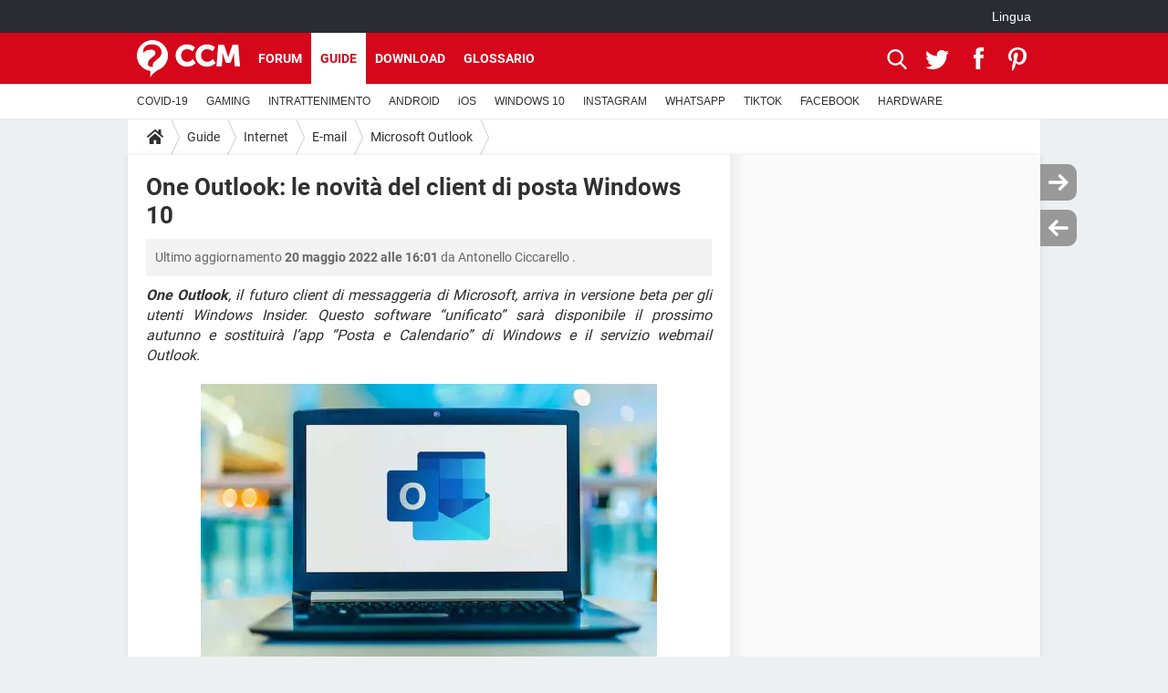

--- FILE ---
content_type: text/html; charset=UTF-8
request_url: https://it.ccm.net/faq/28414-one-outlook-le-novita-del-client-di-posta-windows-10
body_size: 17292
content:

<!--Akamai-ESI:PAGE:setreftime=1768512391/--><!DOCTYPE html>
<!--[if IE 8 ]> <html lang="it" dir="ltr" class="no-js ie8 lt-ie9 oldie"> <![endif]-->
<!--[if IE 9 ]> <html lang="it" dir="ltr" class="no-js ie9"> <![endif]-->
<!--[if gt IE 9]><!--> <html lang="it" dir="ltr"> <!--<![endif]-->

<head prefix="og: http://ogp.me/ns# fb: http://ogp.me/ns/fb#">
    <meta charset="utf-8">
    <meta http-equiv="X-UA-Compatible" content="IE=edge,chrome=1">
    <meta name="viewport" content="width=device-width, initial-scale=1.0" />

    <style>
        :root {
            --for-color-primary: #D6071B;
            --for-color-primary--lighten: #f7192e;
            --for-color-primary--darken: #a50515;
        }
    </style>
    
    <title>One Outlook: le novità del client di posta Windows 10 - CCM</title>

<script>
    var dataLayer = [{"appConfig":{"subContainers":["GTM-K9GC99V"]},"ads.insertor":{"nodeSelector":"#jArticleInside"},"site":"it.ccm.net","environnement":"production","pageType/screenType":"classique","sessionType":"nonConnectee","userStatus":"Anonyme","idArticle":"28414","author":"AntonelloCCM","ops":0,"level1":"divers","level2":"Internet","level3":"E-mail","application":"faq","pageCategory":"article","theme":"Microsoft Outlook","country":"US","asnum":"16509"}];

            !function(e){"use strict";var t,n,o,r=function(){},s=Object.getOwnPropertyNames(window.console).reduce((function(e,t){return"function"==typeof console[t]&&(e[t]=r),e}),{}),a=function(){return s},i=e.console;if("object"==typeof e.JSON&&"function"==typeof e.JSON.parse&&"object"==typeof e.console&&"function"==typeof Object.keys){var c={available:["others.catch","others.show"],broadcasted:[]},u={available:["others.catch","others.show"]},d=(t=/^\s+(.*)\s+$/g,n=function(e){return Math.pow(9,e)},o=function(e){return parseInt((e.charCodeAt()<<9)%242)},{get:function(e){e=e.replace(t,"$1");for(var r=[0,0,0],s=0,a=0;s<e.length;s++)a=parseInt(s/r.length),r[s%3]+=parseInt(o(e[s])/n(a));for(s=0;s<r.length;s++)r[s]>255&&(r[s]=255);return r},toRGB:function(e){return"rgb("+e.join(",")+")"},visible:function(e){return e[0]>220||e[1]>220||e[2]>220?[0,0,0]:[255,255,255]}});e.getConsole=function(e){if("string"!=typeof e)throw"getConsole need a tag name (string)";var t=e.split(".");if(function(e){var t,n=e.split(".")[0];-1===c.available.indexOf(n)&&(c.available.push(n),(t=document.createEvent("CustomEvent")).initCustomEvent("getConsole.tag.available",0,0,n),document.dispatchEvent(t)),-1===u.available.indexOf(e)&&(u.available.push(e),(t=document.createEvent("CustomEvent")).initCustomEvent("getConsole.fulltag.available",0,0,n),document.dispatchEvent(t))}(e=t[0]),-1!==c.broadcasted.indexOf(e)){var n=function(e){var t=[],n=[];return e.forEach((function(e){t.push("%c "+e.name+" "),n.push("background-color:"+e.bgColor+";color:"+e.color+";border-radius:2px;")})),[t.join("")].concat(n)}(t.map((function(e){var t=d.get(e);return{name:e,color:d.toRGB(d.visible(t)),bgColor:d.toRGB(t)}}))),o=["log","warn","error","info","group","groupCollapsed","groupEnd"].reduce(((e,t)=>(e[t]=n.reduce(((e,t)=>e.bind(window.console,t)),window.console[t]),e)),{});return Object.keys(i).forEach((function(e){void 0===o[e]&&(o[e]=i[e])})),o}return a()},e.getConsole.tags=c,c.broadcasted=function(){try{var e=localStorage.getItem("getConsole");e=null===e?[]:JSON.parse(e)}catch(t){e=[]}return e}(),-1!==c.broadcasted.indexOf("others.catch")&&(e.console=e.getConsole("others.show"))}else e.getConsole=a}(window),logger={_buffer:[],log:function(){"use strict";this._buffer.push(arguments)}},function(e){"use strict";var t={domains:["hpphmfubhnbobhfs","bnb{po.betztufn","beoyt","epvcmfdmjdl","hpphmftzoejdbujpo","wjefptufq","s77ofu","ufbet","vosvmznfejb","tnbsubetfswfs","tljnsftpvsdft","{fcftupg","uumce","hpphmfbqjt","wjefpqmb{b","hpphmfbetfswjdft","fggfdujwfnfbtvsf","pvucsbjo","ubcppmb"],classes:"ufyuBe!BeCpy!qvc`411y361!qvc`411y361n!qvc`839y:1!ufyu.be!ufyuBe!Mjhbuvt!ufyu`be!ufyu`bet!ufyu.bet!ufyu.be.mjolt",event:{category:"pbt`mpbefe",action:"gbjm"}},n=e.getConsole("inObs"),o=0,r={},s=function(e,t){return t=t||1,e.split("").map((function(e){return String.fromCharCode(e.charCodeAt()+t)})).join("")},a=[];e.integrityObserver={state:{net:null,dom:null,perf:null},corrupted:0,listen:function(e){this.corrupted?e(this.state):a.push(e)},sendToListeners:function(){a.forEach(function(e){e(this.state)}.bind(this))},reportCorruption:function(){var e=function(){"undefined"!=typeof ga?ga("send",{hitType:"event",eventCategory:s(t.event.category,-1),eventAction:s(t.event.action,-1),nonInteraction:1}):setTimeout(e,100)};e()},reportListCorruption:function(){var e,t=[];for(e in this.state)this.state[e]&&t.push(e);t.length>0&&((new Image).src="https://lists.ccmbg.com/st?t="+encodeURIComponent(t.join(","))+"&d="+window.location.host.split(/\./).slice(0,-1).join("."))},reportChange:function(){this.sendToListeners(),this.reportCorruption()},init:function(){var e=function(e){return function(t){this.state[e]=t,t&&(!this.corrupted&&this.reportChange(),this.corrupted=1)}.bind(this)};!function(e){if("undefined"!=typeof MutationObserver){var n=document.createElement("div"),o=document.getElementsByTagName("html")[0],r={},a={childList:1,attributes:1,characterData:1,subtree:1},i=0,c=new MutationObserver((function(t){t.forEach((function(t){"style"===t.attributeName&&(c.disconnect(),"none"===t.target.style.display&&!e.called&&(e.called=1)&&e.call(r,1))}))})),u=new MutationObserver((function(t){t.forEach((function(t){try{if("childList"===t.type&&"HTML"===t.target.nodeName&&t.addedNodes.length&&"BODY"===t.addedNodes[0].nodeName&&!i){i=1,t.addedNodes[0].appendChild(n);var o=getComputedStyle(n);if(r=t.addedNodes[0],u.disconnect(),/Trident/.test(navigator.userAgent))return void setTimeout((function(){!e.called&&(e.called=1)&&e.call(r,0)}),50);setTimeout((function(){t.addedNodes[0].removeChild(n)}),60),c.disconnect(),e.call(t.addedNodes[0],"none"===o.getPropertyValue("display")||/url\("about:abp/.test(o.getPropertyValue("-moz-binding")))}}catch(e){}}))}));n.className=s(t.classes,-1),n.style.display="block",u.observe(o,a),c.observe(n,a)}else e.call(0,0)}(e.call(this,"dom")),function(e,a){if("undefined"!=typeof MutationObserver&&void 0!==URL.prototype){var i=document.getElementsByTagName("html")[0],c=0,u=new MutationObserver((function(i){i.forEach((function(i){try{var d,l,f,p="",g=new Date,h=function(){};if("childList"===i.type&&i.addedNodes.length&&void 0!==(d=i.addedNodes[0]).src&&("SCRIPT"===(p=d.nodeName)||"IFRAME"===p)){try{l=new URL(d.src),f=l&&l.host?l.host.split(/\./).slice(-2).shift():null}catch(e){}h=i.addedNodes[0].onerror,i.addedNodes[0].onerror=function(){try{n.warn("Missing script",d.src),!c&&f&&-1!==t.domains.indexOf(s(f))&&(new Date).getTime()-g.getTime()<1500&&(n.warn("Integrity violation on ",d.src," not observing anymore !"),u.disconnect(),c=1,e(1)),"function"==typeof h&&h.apply(this,Array.prototype.slice.call(arguments))}catch(e){}},"function"==typeof performance.getEntriesByType&&o<2&&"SCRIPT"===p&&-1!==t.domains.indexOf(s(f))&&(void 0===r[f]||"hpphmfubhnbobhfs"===s(f))&&(r[f]=1,i.addedNodes[0].addEventListener("load",(function(){-1===performance.getEntriesByType("resource").map((function(e){return e.name})).indexOf(d.src)&&2==++o&&(u.disconnect(),a(1))})))}}catch(e){}}))}));u.observe(i,{childList:1,attributes:1,characterData:1,subtree:1})}else e.call(0,0)}(e.call(this,"net"),e.call(this,"perf")),window.addEventListener("load",function(){this.reportListCorruption()}.bind(this))}},"function"==typeof Object.bind&&e.integrityObserver.init()}(window),function(e,t,n,o){"use strict";void 0===e._gtm&&(e._gtm={events:{on:[],ready:[],readyAll:[],trigger:function(e){this._trigger.push(e)},_trigger:[]},versions:{},onReady:[]}),void 0===e._gtm.versions&&(e._gtm.versions={}),e._gtm.versions.staticheader=1,e._gtm.state="loading";var r=dataLayer[0].appConfig,s=["GTM-N4SNZN"],a=r.subContainers||[],i=e.getConsole("GTM").log,c=function(e){if(void 0!==t.dispatchEvent){var n=null;"function"==typeof Event?n=new Event(e):(n=t.createEvent("Event")).initEvent(e,0,0),t.dispatchEvent(n)}},u=function(){u.state++,u.state===s.length&&(e._gtm.state="loaded",c("gtm.loaded"))},d=function(){e._gtm.state="error",c("gtm.error"),l.clearWorkspacesInfo(this)};u.state=0,s=s.concat(a),i("Loading sub containers:",a);var l={infoKey:"ccm_gtm_workspaces",workspacesInfo:{},fetchWorkspacesInfo:function(){try{this.workspacesInfo=this.getInfoFromQuerystring()||this.getInfoFromCookie()||{}}catch(e){console.error("Cannot get workspaces info.",e)}},parseWorkspacesInfo:function(e){for(var t={},n=e.split("|"),o=0;o<n.length;o++){var r=n[o].split("::");3===r.length&&(t[r[0]]={container:r[0],workspace:r[1],auth:r[2]})}return t},removeInfoFromQuerystring:function(){if(""===e.location.search)return"";for(var t=e.location.search.substring(1).split("&"),n=[],o=0;o<t.length;o++){t[o].split("=")[0]!==this.infoKey&&n.push(t[o])}return"?"+n.join("&")},generatePreviewQuery:function(e){try{var t=this.workspacesInfo[e];return t?(i("["+t.container+'] loading custom workspace "'+t.workspace+'"'),dataLayer[0].appConfig.previewWorkspaces=dataLayer[0].appConfig.previewWorkspaces||[],dataLayer[0].appConfig.previewWorkspaces.push(t),"&gtm_auth="+t.auth+"&gtm_preview="+t.workspace+"&gtm_cookies_win=x"):""}catch(t){return console.error('Cannot generate preview query for container "'+e+'"',t),""}},getInfoFromQuerystring:function(){for(var t=(e.location.search||"").substring(1).split("&"),n=0;n<t.length;n++){var o=t[n].split("=");if(decodeURIComponent(o[0])===this.infoKey)return this.parseWorkspacesInfo(decodeURIComponent(o[1]))}return null},getInfoFromCookie:function(){try{var t=e.document.cookie.match("(^|;) ?"+this.infoKey+"=([^;]*)(;|$)");if(t)return this.parseWorkspacesInfo(decodeURIComponent(t[2]))}catch(e){}return null},clearWorkspacesInfo:function(t){try{var n=t.getAttribute("data-id");if(this.workspacesInfo[n]){i('Cannot load container "'+n+'". Clearing cookie and querystring param...');var o=e.location.hostname.split("."),r=o.length;o=r>2&&"br"===o[r-1]&&"com"===o[r-2]?o.slice(-3).join("."):o.slice(-2).join("."),document.cookie=this.infoKey+"=; domain= "+o+"; path=/; expires=Thu, 01 Jan 1970 00:00:01 GMT;";var s=this.removeInfoFromQuerystring();e.location.search=s}}catch(e){console.error("Cannot clear workspaces info.",e)}}};l.fetchWorkspacesInfo();for(var f=0,p=s.length;f<p;++f){e[o]=e[o]||[],e[o].push({"gtm.start":(new Date).getTime(),event:"gtm.js"});var g=l.generatePreviewQuery(s[f]),h=t.getElementsByTagName(n)[0],m=t.createElement(n);m.async=1,m.onload=u,m.onerror=d,m.setAttribute("data-id",s[f]),m.src="https://www.googletagmanager.com/gtm.js?id="+s[f]+g,h.parentNode.insertBefore(m,h)}}(window,document,"script","dataLayer"),OAS_AD_BUFFER=[],OAS_AD=function(){OAS_AD_BUFFER.push(Array.prototype.slice.call(arguments))},function(e){"use strict";function t(t){t instanceof ErrorEvent&&e._gtm.errors.push({message:t.message,stack:t.error?t.error.stack:void 0,name:t.error?t.error.name:void 0,filename:t.filename,line:t.lineno,column:t.colno})}function n(t){t.reason instanceof Error?e._gtm.errors.push({message:t.reason.message,stack:t.reason.stack,name:t.reason.name,promise:1,filename:t.reason.filename,line:t.reason.lineno,column:t.reason.colno}):e._gtm.errors.push({message:t.reason,promise:1})}e._gtm=e._gtm||{},e._gtm.errors=[],e._gtm.errors.types=[],e._gtm.errors.types.push({type:"error",callback:t}),e.addEventListener("error",t),e._gtm.errors.types.push({type:"unhandledrejection",callback:n}),e.addEventListener("unhandledrejection",n)}(window);    

    dataLayer.push({"event":"app.config","appConfig":{"asl":{"sitepage":"\/faq","keywords":["parallaxeinfeed","internet","e-mail","microsoft-outlook","faq-28414","faq"]}}});
</script>


    <meta name="description" content="One Outlook, il futuro client di messaggeria di Microsoft, arriva in versione beta per gli utenti Windows Insider. Questo software &amp;ldquo;unificato&amp;rdquo; sar&amp;agrave; disponibile il prossimo autunno e sostituir&amp;agrave; l&amp;rsquo;app &amp;ldquo;Posta e Calendario&amp;rdquo; di Windows e il servizio..." />
    <meta name="theme-color" content="#d51827" />
    <meta name="msapplication-TileColor" content="#d51827" />
    <meta name="msapplication-TileImage" content="https://astatic.ccmbg.com/www.commentcamarche.net_i18n/_skin/favicon/mstile-144x144.png" />
    <meta name="msapplication-config" content="https://astatic.ccmbg.com/www.commentcamarche.net_i18n/_skin/favicon/browserconfig.xml" />
    <meta name="robots" content="max-snippet:-1, max-image-preview:large, max-video-preview:15" />
    <meta name="referrer" content="always" />
    <meta name="googlebot" content="snippet,archive" />
    <meta name="p:domain_verify" content="da5ea5fef28de3d19e5d93416c4568bb" />
    <meta property="og:image" content="https://img-20.ccm2.net/Xg4UsiMAVZ3kZMdQk1x9uzLYRfY=/500x/8785103094a149078cb1b42cf9764498/ccm-faq/One_Outlook.jpeg"/>
    <meta property="og:type" content="website"/>
    <meta property="og:description" content="One Outlook, il futuro client di messaggeria di Microsoft, arriva in versione beta per gli utenti Windows Insider. Questo software &amp;ldquo;unificato&amp;rdquo; sar&amp;agrave; disponibile il prossimo autunno e sostituir&amp;agrave; l&amp;rsquo;app &amp;ldquo;Posta e Calendario&amp;rdquo; di Windows e il servizio..."/>
    <meta property="og:title" content="One Outlook: le novità del client di posta Windows 10"/>
    <meta property="og:url" content="https://it.ccm.net/faq/28414-one-outlook-le-novita-del-client-di-posta-windows-10"/>
    <meta property="og:site_name" content="CCM"/>
    <meta http-equiv="Content-Language" content="it"/>
    <meta property="atm" content="aHR0cHM6Ly9pdC5jY20ubmV0L2ZhcS8yODQxNC1vbmUtb3V0bG9vay1sZS1ub3ZpdGEtZGVsLWNsaWVudC1kaS1wb3N0YS13aW5kb3dzLTEw" />
    <link rel="canonical" href="https://it.ccm.net/faq/28414-one-outlook-le-novita-del-client-di-posta-windows-10" />
    
    <link rel="icon" href="https://astatic.ccmbg.com/www.commentcamarche.net_i18n/_skin/favicon/favicon-32x32.png" sizes="32x32" type="image/png" />
    <link rel="icon" href="https://astatic.ccmbg.com/www.commentcamarche.net_i18n/_skin/favicon/favicon-16x16.png" sizes="16x16" type="image/png" />
    <link rel="icon" href="https://astatic.ccmbg.com/www.commentcamarche.net_i18n/_skin/favicon/android-chrome-192x192.png" sizes="192x192" type="image/png" />
    <link rel="apple-touch-icon" href="https://astatic.ccmbg.com/www.commentcamarche.net_i18n/_skin/favicon/apple-touch-icon-57x57.png" sizes="57x57" />
    <link rel="apple-touch-icon" href="https://astatic.ccmbg.com/www.commentcamarche.net_i18n/_skin/favicon/apple-touch-icon-60x60.png" sizes="60x60" />
    <link rel="apple-touch-icon" href="https://astatic.ccmbg.com/www.commentcamarche.net_i18n/_skin/favicon/apple-touch-icon-72x72.png" sizes="72x72" />
    <link rel="apple-touch-icon" href="https://astatic.ccmbg.com/www.commentcamarche.net_i18n/_skin/favicon/apple-touch-icon-76x76.png" sizes="76x76" />
    <link rel="apple-touch-icon" href="https://astatic.ccmbg.com/www.commentcamarche.net_i18n/_skin/favicon/apple-touch-icon-114x114.png" sizes="114x114" />
    <link rel="apple-touch-icon" href="https://astatic.ccmbg.com/www.commentcamarche.net_i18n/_skin/favicon/apple-touch-icon-120x120.png" sizes="120x120" />
    <link rel="apple-touch-icon" href="https://astatic.ccmbg.com/www.commentcamarche.net_i18n/_skin/favicon/apple-touch-icon-144x144.png" sizes="144x144" />
    <link rel="apple-touch-icon" href="https://astatic.ccmbg.com/www.commentcamarche.net_i18n/_skin/favicon/apple-touch-icon-152x152.png" sizes="152x152" />
    <link rel="apple-touch-icon" href="https://astatic.ccmbg.com/www.commentcamarche.net_i18n/_skin/favicon/apple-touch-icon-180x180.png" sizes="180x180" />
    <link rel="preload" href="https://astatic.ccmbg.com/ccmcms_commentcamarche/dist/external/fonts/Roboto-Gfonts-Regular.woff2" crossorigin as="font" />
    <link rel="preload" href="https://astatic.ccmbg.com/ccmcms_commentcamarche/dist/external/fonts/Roboto-Gfonts-Bold.woff2" crossorigin as="font" />
        <link rel="manifest" href="https://astatic.ccmbg.com/www.commentcamarche.net_i18n/_skin/favicon/manifest.json"  />
    <link rel="mask-icon" href="https://astatic.ccmbg.com/www.commentcamarche.net_i18n/_skin/favicon/safari-pinned-tab.svg" color="#d51827" />
    
<link rel="stylesheet" media="all" href="https://astatic.ccmbg.com/www.commentcamarche.net_i18n/dist/app/css/chunks/site_ht_inter.04bf4568b32fe3dbd824.css" /><link rel="stylesheet" media="all" href="https://astatic.ccmbg.com/www.commentcamarche.net_i18n/dist/app/css/chunks/skin_legacy.8bc71bbd4e6a7a2994c0.css" />

<script type="application/ld+json">{"@context":"https://schema.org","@type":"WebPage","breadcrumb":{"@type":"BreadcrumbList","itemListElement":[{"@type":"ListItem","position":1,"name":"Home","item":"https://it.ccm.net/"},{"@type":"ListItem","position":2,"name":"Guide","item":"https://it.ccm.net/faq/"},{"@type":"ListItem","position":3,"name":"Internet","item":"https://it.ccm.net/faq/internet-156"},{"@type":"ListItem","position":4,"name":"E-mail","item":"https://it.ccm.net/faq/e-mail-282"},{"@type":"ListItem","position":5,"name":"Microsoft Outlook","item":"https://it.ccm.net/faq/microsoft-outlook-337"}]},"name":"One Outlook: le novità del client di posta Windows 10 - CCM","url":"https://it.ccm.net/faq/28414-one-outlook-le-novita-del-client-di-posta-windows-10"}</script>
    </head>

<body class="flex-layout ">
    <div class="jOverlay overlay"></div>
    <a name="top"></a>
    
    <div id="ctn_x02"><div id="ba_x02" class="ba x02"><script>OAS_AD("x02");</script></div></div>
    <div id="tt" style="display:none">
        <div id="tttop"></div>
        <div id="ttcont"></div>
        <div id="ttbot"></div>
    </div>
    <span class="tooltips" style="display:none" id="ntt"><span id="nttcont"></span><span class="arrowDown"></span></span>

    <div id="oasLayout" class="layout--flexbox">

        <img src="https://akm-static.ccmbg.com/a/aHR0cDovL2l0LmNjbS5uZXQvZmFxLzI4NDE0LW9uZS1vdXRsb29rLWxlLW5vdml0YS1kZWwtY2xpZW50LWRpLXBvc3RhLXdpbmRvd3MtMTA=/alpha.png" style="position: absolute;"><header class="ccm_header--rwd jHeader" data-cookie-prefix="">
    <div class="ccm_header__top">
      <div class="layout">
        <span data-target="jMenuBox" class="jDropBtn jDropMenuBtn ccm_header__click_trigger">
          <span>Menu</span>
          <svg viewBox="0 0 440.307 440.307" class="svg_icon svg_icon--cross">
              <g fill="#fff" class="svg_icon_g">
                  <polygon points="440.307,58.583 381.723,0 220.153,161.57 58.584,0 0,58.583 161.569,220.153 0,381.723 58.584,440.307    220.153,278.736 381.723,440.307 440.307,381.723 278.736,220.153"/>
              </g>
          </svg>
        </span>
          <a href="https://it.ccm.net/" class="app_logo">
              <img width="113" height="41" class="ccmcss_rwd_header__logo" src="https://astatic.ccmbg.com/www.commentcamarche.net_i18n/_skin/_common/img/logo_ccm.svg?19" alt="CCM">
          </a>
          <nav id="jMainNav" class="ccm_header__nav jDropBox jMenuBox" role="navigation">
            <ul id="mmenu_ul_id">
                <li class="ccm_ico_home">
                <a href="https://it.ccm.net/">
                    <span>Home</span>
                </a>
                <button class="app_nav__sub--collapse jNavSubCollapse app_nav__sub--collapse--plus">
                    <span></span>
                </button>
                <div class="ccm_submenu">
                    <ul>
                                                    <li>
                                <a href="https://it.ccm.net/faq/s/covid">
                                    COVID-19                                </a>
                            </li>
                                                    <li>
                                <a href="https://it.ccm.net/faq/videogiochi-538">
                                    GAMING                                </a>
                            </li>
                                                    <li>
                                <a href="https://it.ccm.net/faq/streaming-578">
                                    INTRATTENIMENTO                                </a>
                            </li>
                                                    <li>
                                <a href="https://it.ccm.net/faq/android-569">
                                    ANDROID                                </a>
                            </li>
                                                    <li>
                                <a href="https://it.ccm.net/faq/macos-98">
                                    iOS                                </a>
                            </li>
                                                    <li>
                                <a href="https://it.ccm.net/faq/windows-10-582">
                                    WINDOWS 10                                </a>
                            </li>
                                                    <li>
                                <a href="https://it.ccm.net/faq/instagram-550">
                                    INSTAGRAM                                </a>
                            </li>
                                                    <li>
                                <a href="https://it.ccm.net/faq/whatsapp-586">
                                    WHATSAPP                                </a>
                            </li>
                                                    <li>
                                <a href="https://it.ccm.net/faq/tiktok-576">
                                    TIKTOK                                </a>
                            </li>
                                                    <li>
                                <a href="https://it.ccm.net/faq/facebook-548">
                                    FACEBOOK                                </a>
                            </li>
                                                    <li>
                                <a href="https://it.ccm.net/faq/hardware-3">
                                    HARDWARE                                </a>
                            </li>
                                            </ul>
                </div>
            </li>
                    <li>
                <a href="/faq/">Guide</a>
                <button class="app_nav__sub--collapse jNavSubCollapse app_nav__sub--collapse--plus">
                    <span></span>
                </button>
                <div class="ccm_submenu">
                    <ul>
                                                    <li>
                                <a href="https://it.ccm.net/faq/s/covid">
                                    COVID-19                                </a>
                            </li>
                                                    <li>
                                <a href="https://it.ccm.net/faq/videogiochi-538">
                                    GAMING                                </a>
                            </li>
                                                    <li>
                                <a href="https://it.ccm.net/faq/streaming-578">
                                    INTRATTENIMENTO                                </a>
                            </li>
                                                    <li>
                                <a href="https://it.ccm.net/faq/android-569">
                                    ANDROID                                </a>
                            </li>
                                                    <li>
                                <a href="https://it.ccm.net/faq/macos-98">
                                    iOS                                </a>
                            </li>
                                                    <li>
                                <a href="https://it.ccm.net/faq/windows-10-582">
                                    WINDOWS 10                                </a>
                            </li>
                                                    <li>
                                <a href="https://it.ccm.net/faq/instagram-550">
                                    INSTAGRAM                                </a>
                            </li>
                                                    <li>
                                <a href="https://it.ccm.net/faq/whatsapp-586">
                                    WHATSAPP                                </a>
                            </li>
                                                    <li>
                                <a href="https://it.ccm.net/faq/tiktok-576">
                                    TIKTOK                                </a>
                            </li>
                                                    <li>
                                <a href="https://it.ccm.net/faq/facebook-548">
                                    FACEBOOK                                </a>
                            </li>
                                                    <li>
                                <a href="https://it.ccm.net/faq/hardware-3">
                                    HARDWARE                                </a>
                            </li>
                                            </ul>
                </div>
            </li>
                        <li>
                <a href="/download/">Download</a>
                <button class="app_nav__sub--collapse jNavSubCollapse app_nav__sub--collapse--plus">
                    <span></span>
                </button>
                <div class="ccm_submenu">
                    <ul>
                                                    <li>
                                <a href="https://it.ccm.net/faq/s/covid">
                                    COVID-19                                </a>
                            </li>
                                                    <li>
                                <a href="https://it.ccm.net/faq/videogiochi-538">
                                    GAMING                                </a>
                            </li>
                                                    <li>
                                <a href="https://it.ccm.net/faq/streaming-578">
                                    INTRATTENIMENTO                                </a>
                            </li>
                                                    <li>
                                <a href="https://it.ccm.net/faq/android-569">
                                    ANDROID                                </a>
                            </li>
                                                    <li>
                                <a href="https://it.ccm.net/faq/macos-98">
                                    iOS                                </a>
                            </li>
                                                    <li>
                                <a href="https://it.ccm.net/faq/windows-10-582">
                                    WINDOWS 10                                </a>
                            </li>
                                                    <li>
                                <a href="https://it.ccm.net/faq/instagram-550">
                                    INSTAGRAM                                </a>
                            </li>
                                                    <li>
                                <a href="https://it.ccm.net/faq/whatsapp-586">
                                    WHATSAPP                                </a>
                            </li>
                                                    <li>
                                <a href="https://it.ccm.net/faq/tiktok-576">
                                    TIKTOK                                </a>
                            </li>
                                                    <li>
                                <a href="https://it.ccm.net/faq/facebook-548">
                                    FACEBOOK                                </a>
                            </li>
                                                    <li>
                                <a href="https://it.ccm.net/faq/hardware-3">
                                    HARDWARE                                </a>
                            </li>
                                            </ul>
                </div>
            </li>
                        <li>
                <a href="/forum/">Forum</a>
                <button class="app_nav__sub--collapse jNavSubCollapse app_nav__sub--collapse--plus">
                    <span></span>
                </button>
                <div class="ccm_submenu">
                    <ul>
                                                    <li>
                                <a href="https://it.ccm.net/faq/s/covid">
                                    COVID-19                                </a>
                            </li>
                                                    <li>
                                <a href="https://it.ccm.net/faq/videogiochi-538">
                                    GAMING                                </a>
                            </li>
                                                    <li>
                                <a href="https://it.ccm.net/faq/streaming-578">
                                    INTRATTENIMENTO                                </a>
                            </li>
                                                    <li>
                                <a href="https://it.ccm.net/faq/android-569">
                                    ANDROID                                </a>
                            </li>
                                                    <li>
                                <a href="https://it.ccm.net/faq/macos-98">
                                    iOS                                </a>
                            </li>
                                                    <li>
                                <a href="https://it.ccm.net/faq/windows-10-582">
                                    WINDOWS 10                                </a>
                            </li>
                                                    <li>
                                <a href="https://it.ccm.net/faq/instagram-550">
                                    INSTAGRAM                                </a>
                            </li>
                                                    <li>
                                <a href="https://it.ccm.net/faq/whatsapp-586">
                                    WHATSAPP                                </a>
                            </li>
                                                    <li>
                                <a href="https://it.ccm.net/faq/tiktok-576">
                                    TIKTOK                                </a>
                            </li>
                                                    <li>
                                <a href="https://it.ccm.net/faq/facebook-548">
                                    FACEBOOK                                </a>
                            </li>
                                                    <li>
                                <a href="https://it.ccm.net/faq/hardware-3">
                                    HARDWARE                                </a>
                            </li>
                                            </ul>
                </div>
            </li>
                        <li>
                <a href="/contents/">Glossario</a>
                <button class="app_nav__sub--collapse jNavSubCollapse app_nav__sub--collapse--plus">
                    <span></span>
                </button>
                <div class="ccm_submenu">
                    <ul>
                                                    <li>
                                <a href="https://it.ccm.net/faq/s/covid">
                                    COVID-19                                </a>
                            </li>
                                                    <li>
                                <a href="https://it.ccm.net/faq/videogiochi-538">
                                    GAMING                                </a>
                            </li>
                                                    <li>
                                <a href="https://it.ccm.net/faq/streaming-578">
                                    INTRATTENIMENTO                                </a>
                            </li>
                                                    <li>
                                <a href="https://it.ccm.net/faq/android-569">
                                    ANDROID                                </a>
                            </li>
                                                    <li>
                                <a href="https://it.ccm.net/faq/macos-98">
                                    iOS                                </a>
                            </li>
                                                    <li>
                                <a href="https://it.ccm.net/faq/windows-10-582">
                                    WINDOWS 10                                </a>
                            </li>
                                                    <li>
                                <a href="https://it.ccm.net/faq/instagram-550">
                                    INSTAGRAM                                </a>
                            </li>
                                                    <li>
                                <a href="https://it.ccm.net/faq/whatsapp-586">
                                    WHATSAPP                                </a>
                            </li>
                                                    <li>
                                <a href="https://it.ccm.net/faq/tiktok-576">
                                    TIKTOK                                </a>
                            </li>
                                                    <li>
                                <a href="https://it.ccm.net/faq/facebook-548">
                                    FACEBOOK                                </a>
                            </li>
                                                    <li>
                                <a href="https://it.ccm.net/faq/hardware-3">
                                    HARDWARE                                </a>
                            </li>
                                            </ul>
                </div>
            </li>
            </ul>
              <p>
                <a href="https://it.ccm.net/forum/new" class="ico--new btn--size-xl btn--size-full btn--bg-channel" id="create_new_question">Fai una domanda</a>
              </p>
          </nav>
          <div class="ccm_header__right">
            <ul>
                <li class="ccm_header__btn_search">
                  <a href="javascript:void(0)" data-target="jSearchBox" class="jDropBtn">
                    <svg viewBox="-281 404.9 32 32" class="svg_icon svg_icon--search"><path class="svg_icon_g" d="M-280 432.1c-1.2 1.1-1.3 2.9-.2 4s2.9 1 4-.2l6.4-7.6c.7-.8 1-1.6 1-2.3 2.1 1.8 4.8 2.9 7.8 2.9 6.6 0 12-5.4 12-12s-5.4-12-12-12-12 5.4-12 12c0 3 1.1 5.7 2.9 7.8-.7 0-1.5.3-2.3 1l-7.6 6.4zm11-15.2c0-4.4 3.6-8 8-8s8 3.6 8 8-3.6 8-8 8-8-3.6-8-8z"></path></svg>
                  </a>
                </li>
            </ul>
        </div>
      </div>

    </div>

    <div class="ccm_header__search jDropBox jSearchBox">
        <form action="https://it.ccm.net/search/index" method="get" id="jContentSearchForm" role="search">
            <fieldset>
                <legend>Cerca</legend>
                <input placeholder="Cerca" name="q" value="" type="search">
                <button type="submit" class="ccm_ico--search"></button>
            </fieldset>
        </form>
        <div class="jDropBoxOverlay ccm_header__overlay"></div>
    </div>

    <div class="ccm_header__login jDropBox jLoginBox">
    <div class="ccm_header__overlay jDropBoxOverlay"></div>
  </div>
</header>

<header role="banner" class="ccm_header">
    <div class="ccm_top_bar">
    <div class="layout">
                    <div role="main" class="layout_main">
                <ul class="ccmNetwork">
                                    <li class="selected" style="visibility:hidden">
                        <a href="/">
                            High-Tech                        </a>
                    </li>
                                    </ul>
            </div>
                    <div class="layout_right"><ul class="ccm_top_nav">
    <li id="language" class="ccm_usermenu_language">
        <a href="javascript:void(0);" class="ccm_usermenu_language__btn">Lingua</a>

        <div class="ccm_box_hover">
            <ul>
                                    <li>
                        <a href="https://de.ccm.net"
                           lang="de">Deutsch</a>
                    </li>
                                    <li>
                        <a href="https://br.ccm.net"
                           lang="pt">Português</a>
                    </li>
                                    <li>
                        <a href="https://id.ccm.net"
                           lang="id">Bahasa Indonesia</a>
                    </li>
                                    <li>
                        <a href="https://it.ccm.net"
                           lang="it">Italiano</a>
                    </li>
                                    <li>
                        <a href="https://ru.ccm.net"
                           lang="ru">Русский</a>
                    </li>
                                    <li>
                        <a href="https://pl.ccm.net"
                           lang="pl">Polski</a>
                    </li>
                                    <li>
                        <a href="https://nl.ccm.net"
                           lang="nl">Nederlands</a>
                    </li>
                                    <li>
                        <a href="https://in.ccm.net"
                           lang="hi">हिंदी</a>
                    </li>
                            </ul>
        </div>
    </li>
</ul>
</div>
    </div>
</div>
    <div class="ccm_middle_bar">
        <div class="layout">
            <div class="ccm_logo_ccm">
                <a href="https://it.ccm.net/" title="CCM">
                    <img width="113" height="41"
                         src="https://astatic.ccmbg.com/www.commentcamarche.net_i18n/_skin/_common/img/logo_ccm.svg?19"
                         alt="CCM"
                    />
                </a>
            </div>
            <div class="ccm_social_header">
                <a id="jSearchBt" href="javascript:void(0)" class="ccm_ico--search"></a>

                                     <a href="https://www.twitter.com/ccm_italia" target="_blank" rel="noopener noreferrer" class="ccm_ico--twitter ccm_social_header__tw">
                         <img src="https://astatic.ccmbg.com/www.commentcamarche.net_i18n/_skin/_common/img/shim.gif"
                              alt="CCM / Twitter"
                              title="CCM / Twitter"
                              width="1"
                              height="1" />
                     </a>
                
                                    <a href="https://www.facebook.com/it.ccm.net" target="_blank" rel="noopener noreferrer" class="ccm_ico--facebook ccm_social_header__fb">
                        <img src="https://astatic.ccmbg.com/www.commentcamarche.net_i18n/_skin/_common/img/shim.gif"
                             alt="CCM / Facebook"
                             title="CCM / Facebook"
                             width="1"
                             height="1" />
                    </a>
                
                                    <a href="https://www.pinterest.fr/CCMNETIT/" target="_blank" rel="noopener noreferrer" class="ccm_ico--pinterest ccm_social_header__pt">
                        <img src="https://astatic.ccmbg.com/www.commentcamarche.net_i18n/_skin/_common/img/shim.gif"
                             alt="CCM / Pinterest"
                             title="CCM / Pinterest"
                             width="1"
                             height="1" />
                    </a>
                
                
                <div id="jSearchForm" class="ccm_header_form">
                     <form action="https://it.ccm.net/search/index"
                           method="get" class="headerFooter" data-inputupdate="true">
                         <fieldset>
                             <legend>Cerca</legend>
                             <input type="text"
                                    placeholder="Cerca"
                                    class="ccm_search"
                                    name="q"
                                    id="searchform_input"
                                                              >
                             <input type="hidden" value="0" name="already_focused" id="searchform_focused">
                             <input type="submit" value="OK" class="ccm_submit">
                         </fieldset>
                     </form>
                </div><!-- /ccm_header_form -->
            </div>
            <nav id="ccm_nav" role="navigation">
               <div id="ccm_scroller">
                   <div class="layout_ct">

                       <ul id="mmenu_ul_id">
        <li class="ccm_ico_home">
        <a href="https://it.ccm.net/">
            <span>Home</span>
        </a>
        <div class="ccm_submenu">
                    </div>
    </li>
        <li>
        <a href="/forum/">Forum        </a>
            </li>
            <li class="selected current">
        <a href="/faq/">Guide        </a>
            </li>
            <li>
        <a href="/download/">Download        </a>
            </li>
            <li>
        <a href="/contents/">Glossario        </a>
            </li>
        </ul>
                    </div>
               </div>
                                  <div class="ccm_submenu" style="display: block">
                       <ul>
                                                          <li><a href="https://it.ccm.net/faq/s/covid">COVID-19</a></li>
                                                              <li><a href="https://it.ccm.net/faq/videogiochi-538">GAMING</a></li>
                                                              <li><a href="https://it.ccm.net/faq/streaming-578">INTRATTENIMENTO</a></li>
                                                              <li><a href="https://it.ccm.net/faq/android-569">ANDROID</a></li>
                                                              <li><a href="https://it.ccm.net/faq/macos-98">iOS</a></li>
                                                              <li><a href="https://it.ccm.net/faq/windows-10-582">WINDOWS 10</a></li>
                                                              <li><a href="https://it.ccm.net/faq/instagram-550">INSTAGRAM</a></li>
                                                              <li><a href="https://it.ccm.net/faq/whatsapp-586">WHATSAPP</a></li>
                                                              <li><a href="https://it.ccm.net/faq/tiktok-576">TIKTOK</a></li>
                                                              <li><a href="https://it.ccm.net/faq/facebook-548">FACEBOOK</a></li>
                                                              <li><a href="https://it.ccm.net/faq/hardware-3">HARDWARE</a></li>
                                                      </ul>
                   </div>
                          </nav>
       </div>
   </div><!-- /ccm_middle_bar -->
</header>


        
                    <div class="app_layout_header">
                <div class="ccmcss_oas_top" data-adstrad="Annunci">
                    
    <div id="ctn_top"><div id="ba_top" class="ba top"><script>OAS_AD("Top");</script></div></div>
                </div>

            </div>
        
        <div class="app_layout">

            <section class="app_layout_top">
    <div class="forum_breadcrumb__wrapper" id="jBreadcrumb">
    
    <nav class="cp_breadcrumb">
        <ul class="cp_breadcrumb__list">
                            <li class="cp_breadcrumb__item cp_breadcrumb__item--home">
                                <a href="https://it.ccm.net/"
                >
                <svg xmlns="http://www.w3.org/2000/svg" viewBox="0 0 18 16" width="18" height="16" class="cp_breadcrumb__ico--home"><path fill="currentColor" d="M8.934 4.398 2.812 9.77a.163.163 0 0 1-.006.034.165.165 0 0 0-.005.034v5.439a.72.72 0 0 0 .202.51.637.637 0 0 0 .48.215H7.57v-4.35h2.726V16h4.089a.636.636 0 0 0 .479-.215.72.72 0 0 0 .202-.51V9.837a.168.168 0 0 0-.01-.068L8.934 4.4Z"/><path fill="currentColor" d="M17.876 7.402 15.43 5.247V.415a.381.381 0 0 0-.1-.273.337.337 0 0 0-.257-.106H12.93a.338.338 0 0 0-.257.106.382.382 0 0 0-.1.273v2.309L9.849.308A1.256 1.256 0 0 0 9 0c-.327 0-.61.103-.848.308L.124 7.402a.351.351 0 0 0-.123.255.4.4 0 0 0 .078.278l.693.876c.06.071.137.115.234.13.09.009.179-.02.268-.082L9 2.025l7.726 6.834c.06.055.138.082.235.082h.033a.375.375 0 0 0 .235-.13l.692-.876a.4.4 0 0 0 .078-.279.352.352 0 0 0-.123-.254Z"/></svg>
                </a>
    
                </li>
                            <li class="cp_breadcrumb__item">
                                <a href="https://it.ccm.net/faq/"
                >
                Guide
                </a>
    
                </li>
                            <li class="cp_breadcrumb__item">
                                <a href="https://it.ccm.net/faq/internet-156"
                >
                Internet
                </a>
    
                </li>
                            <li class="cp_breadcrumb__item">
                                <a href="https://it.ccm.net/faq/e-mail-282"
                >
                E-mail
                </a>
    
                </li>
                            <li class="cp_breadcrumb__item">
                                <a href="https://it.ccm.net/faq/microsoft-outlook-337"
                >
                Microsoft Outlook
                </a>
    
                </li>
                    </ul>
    </nav>

    </div>
</section>
                        
            <div class="app_layout_ct">
                <div class="app_layout_ct__1">
                                        <div class="app_layout_ct__2">
                                                <div role="main" class="app_layout_main">
                            <div id="InfMsgDiv">
    </div>
<div class="ccm_page--faq" itemscope="" itemtype="https://schema.org/Article">
            <div itemprop="author" itemscope itemtype="https://schema.org/Person">
            <meta itemprop="name" content="AntonelloCCM" />
        </div>
        <meta itemprop="image" content="https://img-20.ccm2.net/Xg4UsiMAVZ3kZMdQk1x9uzLYRfY=/500x/8785103094a149078cb1b42cf9764498/ccm-faq/One_Outlook.jpeg"/>
        <link itemprop="mainEntityOfPage" href="https://it.ccm.net/faq/28414-one-outlook-le-novita-del-client-di-posta-windows-10" />

        <div itemprop="publisher" itemscope itemtype="https://schema.org/Organization">

                        <div itemprop="logo" itemscope itemtype="https://schema.org/ImageObject">
                <meta itemprop="url" content="https://astatic.ccmbg.com/www.commentcamarche.net_i18n/_skin/favicon/apple-touch-icon-180x180.png">
                <meta itemprop="width" content="180">
                <meta itemprop="height" content="180">
            </div>
                        <meta itemprop="name" content="CCM"/>

        </div>

        
    <div class="container jStickyHeightContent" id="jArticleContent">
        <div id="jOverlay" style="display:none" class="loaderAjax"></div>
                <header>
                <a name="topedit" style="float:left;visibility:hidden;"></a>
                    <h1 id="jArticleTitle" itemprop="headline">
                One Outlook: le novità del client di posta Windows 10            </h1>
        </header>
                <div class="content__wrapper">
            <div class="content__metadata dontPrint">
    Ultimo aggiornamento <time itemprop="dateModified datePublished" datetime="2022-05-20T16:01:46+0200">20 maggio 2022 alle 16:01</time>    da 
            <span class=" generated-token jTokenGenerator" data-token="L3Byb2ZpbGUvdXNlci9BbnRvbmVsbG9DQ00=" >Antonello Ciccarello</span>
    .
</div>
<script type="application/ld+json">{"@context":"https:\/\/schema.org","@type":"FAQPage","mainEntity":[{"@type":"Question","name":"Quando arriver\u00e0 One Outlook?","acceptedAnswer":{"@type":"Answer","text":"<p class='niv1'>Ad oggi non \u00e8 stata indicata alcuna <b>data ufficiale<\/b> di uscita di One Outlook&lt;\/bold&gt;. Microsoft ha precisato che il suo sviluppo \u00e8 tutt\u2019ora in corso e che dovranno essere aggiunti ancora miglioramenti e nuove funzionalit\u00e0. Ricorda infine che esiste un modo molto semplice per <b>sostituire Posta e Calendario con Outlook Online<\/b> senza pagare nulla. Ti baster\u00e0 soltanto trasformare il servizio web in un'applicazione utilizzando <b>Google Chrome<\/b> o <b>Microsoft Edge<\/b>. Si tratta di un'operazione che funziona sia su PC che su Mac. Un buon modo per cominciare ad usare la nuova versione in attesa del rilascio ufficiale di One Outlook. <a href=\"https:\/\/it.ccm.net\/faq\/28414-one-outlook-le-novita-del-client-di-posta-windows-10\">Per saperne di pi&ugrave;<\/a>"}}]}</script>            <div id="jArticleInside" class="typo_content typo_content--img">
                <p class="niv1"><i><b>One Outlook</b>, il futuro client di messaggeria di Microsoft, arriva in versione beta per gli utenti Windows Insider. Questo software &ldquo;unificato&rdquo; sar&agrave; disponibile il prossimo autunno e sostituir&agrave; l&rsquo;app &ldquo;Posta e Calendario&rdquo; di Windows e il servizio webmail Outlook</i>.</p>
<p><a href="https://img-20.ccm2.net/bJVbGjaicHb1TJXue2pxzvJFuiY=/1000x/8785103094a149078cb1b42cf9764498/ccm-faq/One_Outlook.jpeg" class="fancy"><span style="text-align:center;clear:both;display: block;"><img class="typo_content__img--first" src="https://img-20.ccm2.net/Xg4UsiMAVZ3kZMdQk1x9uzLYRfY=/500x/8785103094a149078cb1b42cf9764498/ccm-faq/One_Outlook.jpeg" alt="" width="500" border="0"></span></a></p>
<div id="toc" class="toc">
<ul>
<li><a href="#novita-di-one-outlook-beta">Novit&agrave; di One Outlook beta</a></li>
<li><a href="#quando-arrivera-one-outlook">Quando arriver&agrave; One Outlook?</a></li>
</ul>

</div>

<h2 id="novita-di-one-outlook-beta">Novit&agrave; di One Outlook beta</h2>
<p class="niv1">La scorsa settimana dei rumors sul web avevano mostrato un&rsquo;anteprima del software di messaggistica di Microsoft che sostituir&agrave; l&rsquo;attuale applicazione <b>Posta e Calendario</b> di Windows 10 e Windows 11. Microsoft ha deciso adesso di lanciare la beta di <b>One Outlook</b>. Gli utenti Microsoft Insider troveranno su Outlook un nuovo tasto (in alto a destra), che permetter&agrave; di attivare il nuovo client di messaggistica e scoprire in anteprima le novit&agrave; che ci attendono.</p>
<p><a href="https://img-20.ccm2.net/7zuTPaQvXVVXbo0UE4m2q6t8nW8=/450x/b98309cf443542deb9f9c22097fa436b/ccm-faq/One_Outlook_1.webp" class="fancy"><span style="text-align:center;clear:both;display: block;"><img src="https://img-20.ccm2.net/e8SpHKNBPZW8GRI_xktijl9O3KQ=/500x/b98309cf443542deb9f9c22097fa436b/ccm-faq/One_Outlook_1.webp" alt="" width="500" border="0"></span></a></p>
<p class="niv1">Gli utenti di <b>Outlook Online</b> (<a href="https://it.ccm.net/faq/20258-come-aprire-e-uscire-da-outlook-com">Outlook.com</a>, la webmail di Microsoft) non troveranno alcuna sorpresa a livello di design. One Outlook e Outlook Online si assomigliano come due gocce d&rsquo;acqua. Questo nuovo strumento si concentra su nuove funzioni, come ad esempio la gestione della posta. Il software, ad esempio, ti ricorder&agrave; di rispondere ad un&rsquo;email in attesa di risposta o metter&agrave; i messaggi che considera importanti in cima alla lista delle e-mail (puoi farlo anche manualmente).</p>
<p><a href="https://img-20.ccm2.net/-drTyQaRxNeSkpWQm7vyimAOEmk=/450x/3812ba4ed2064e9c89f4723993bf4b00/ccm-faq/One_Outlook_2.webp" class="fancy"><span style="text-align:center;clear:both;display: block;"><img src="https://img-20.ccm2.net/a_uZeemEEIvUJ2u1spenn7KmnF4=/500x/3812ba4ed2064e9c89f4723993bf4b00/ccm-faq/One_Outlook_2.webp" alt="" width="500" border="0"></span></a></p>
<p class="niv1">Allo stesso modo, One Outlook integra anche un calendario, sincronizzato con il servizio online OneDrive. Potrai rispondere ad esempio ad un invito a un invito indicando se parteciperai in presenza da remoto.</p>
<p><a href="https://img-20.ccm2.net/__dICKx2IPp8LAbmmOs9ROXEmC0=/450x/772250f77b1b493d8a5def6efaee5654/ccm-faq/One_Outlook_3.webp" class="fancy"><span style="text-align:center;clear:both;display: block;"><img src="https://img-20.ccm2.net/GRPb-Sg4irIY0UqKfLz3YIHd_EQ=/500x/772250f77b1b493d8a5def6efaee5654/ccm-faq/One_Outlook_3.webp" alt="" width="500" border="0"></span></a></p>
<p class="niv1">One Outlook faciliter&agrave; anche la gestione degli allegati delle e-mail. Se gli elementi sono archiviati su One Drive, ti baster&agrave; digitare il simbolo <b>@</b> per trovare un documento e aggiungerlo all&rsquo;e-mail, allo stesso modo di quando cerchi un contatto. Pratico, no?</p>
<p><a href="https://img-20.ccm2.net/mwhV87RA3dQG1H9k8AjWE3Wjv-Q=/450x/cba8e82dc4294b17b9747c3b4fbb4a24/ccm-faq/One_Outlook_4.webp" class="fancy"><span style="text-align:center;clear:both;display: block;"><img src="https://img-20.ccm2.net/6rb3hggnP9czcAKyPXxPGf0LzOA=/500x/cba8e82dc4294b17b9747c3b4fbb4a24/ccm-faq/One_Outlook_4.webp" alt="" width="500" border="0"></span></a></p>
<p class="niv1">Infine One Outlook sembra essere adatto per il <b>lavoro in team</b>. Microsoft ha integrato la funzione <b>Loop</b> che ti permetter&agrave; di gestire degli elementi sui quali stanno lavorando contemporaneamente anche i tuoi colleghi. Chiunque pu&ograve; modificare e condividere i propri progressi indipendentemente dal fatto che si utilizzi Outlook o Teams. I componenti di Loop possono essere copiati e incollati nelle e-mail di Outlook e nelle chat di Teams. Il tutto rimarr&agrave; sincronizzato online.</p>
<p><a href="https://img-20.ccm2.net/81y8CKvZMJIJmBm4sALUkCLWyPI=/450x/7dd90d9a98ca4b28b793b9e66a3448a8/ccm-faq/One_Outlook_5.webp" class="fancy"><span style="text-align:center;clear:both;display: block;"><img src="https://img-20.ccm2.net/81y8CKvZMJIJmBm4sALUkCLWyPI=/450x/7dd90d9a98ca4b28b793b9e66a3448a8/ccm-faq/One_Outlook_5.webp" alt="" width="450" border="0"></span></a></p>
<h2 id="quando-arrivera-one-outlook">Quando arriver&agrave; One Outlook?</h2>
<p class="niv1">Ad oggi non &egrave; stata indicata alcuna <b>data ufficiale</b> di uscita di One Outlook&lt;/bold&gt;. Microsoft ha precisato che il suo sviluppo &egrave; tutt&rsquo;ora in corso e che dovranno essere aggiunti ancora miglioramenti e nuove funzionalit&agrave;. Ricorda infine che esiste un modo molto semplice per <b>sostituire Posta e Calendario con Outlook Online</b> senza pagare nulla. Ti baster&agrave; soltanto trasformare il servizio web in un'applicazione utilizzando <b>Google Chrome</b> o <b>Microsoft Edge</b>. Si tratta di un'operazione che funziona sia su PC che su Mac. Un buon modo per cominciare ad usare la nuova versione in attesa del rilascio ufficiale di One Outlook.</p>
<p><span class="ccm_signature">Foto: &copy;&nbsp;Monticello - 123RF.com / Microsoft.</span></p>
            </div>

            <footer class="content__footer">
                <div class="content__share">
    <span class="share__title">Condividi</span>
     <a 
        href = "https://www.facebook.com/sharer/sharer.php?u=https%3A%2F%2Fit.ccm.net%2Ffaq%2F28414-one-outlook-le-novita-del-client-di-posta-windows-10" 
        target = "_blank" 
        rel = "noopener noreferrer" 
        class = "ccm_ico--facebook jSocialShare"
        data-category = "SocialShare"
        data-action = "Facebook"
        data-label = "Condividi"
        title ="Condividi">
    </a>
        <a 
        href = "http://pinterest.com/pin/create/link/?url=https%3A%2F%2Fit.ccm.net%2Ffaq%2F28414-one-outlook-le-novita-del-client-di-posta-windows-10&description=Condividi&media=https%3A%2F%2Fimg-20.ccm2.net%2FXg4UsiMAVZ3kZMdQk1x9uzLYRfY%3D%2F500x%2F8785103094a149078cb1b42cf9764498%2Fccm-faq%2FOne_Outlook.jpeg"
        target ="_blank" 
        rel = "noopener noreferrer" 
        class = "ccm_ico--pinterest jSocialShare" 
        data-category = "SocialShare"
        data-action = "Pinterest"
        data-label = "Condividi"
        title = "Condividi">
    </a>
    </div><div class="ccm_author">
    I nostri contenuti sono creati in collaborazione con <a href="https://it.ccm.net/contents/165-ccm-chi-siamo">esperti di high-tech</a>, sotto la direzione di Jean-François Pillou, fondatore di CCM.net. CCM è un sito di high-tech leader a livello internazionale ed è disponibile in 11 lingue.
</div>
            </footer>

        </div><!--content__wrapper-->
    </div><!-- container -->
    



    <div class="noTargetBlank ad_wrapper jATColMiddlePreSimili jAP2" ></div>
            <div class="dontPrint oas_simili">
                <a name="simili_main"></a>
                <div id="simili_container">
                    <div id="simili_title">
                        <span class="oas_simili--title">
                            Potrebbe anche interessarti                        </span>
                    </div>
                    <div id="simili" class="simili_wrapper">
    <a name="simili"></a>
    <div class="hidelast">
                <ul>
            <li>
                    
            <span class="similiSearch ftBlue ftUnderline generated-token jTokenGenerator" data-token="aHR0cHM6Ly9pdC5jY20ubmV0L3MvT3V0bG9vaytvbmU/cWxjI2s9NDczOTgxY2NjYzE1OWYzM2ViMGE5YThmOWNhOWY1ZTk=" >Outlook one</span>
    
                            </li>
                            <li>
                        
            <span class="similiSearch ftBlue ftUnderline generated-token jTokenGenerator" data-token="aHR0cHM6Ly9pdC5jY20ubmV0L3MvT25lLmNvbStvdXRsb29rP3FsYyNrPTQ3Mzk4MWNjY2MxNTlmMzNlYjBhOWE4ZjljYTlmNWU5" >One.com outlook</span>
                        <span class="ftGrey3"> - Migliori risposte</span>
                                </li>
                                <li>
                        
            <span class="similiSearch ftBlue ftUnderline generated-token jTokenGenerator" data-token="aHR0cHM6Ly9pdC5jY20ubmV0L3MvT3V0bG9vayt3MTA/cWxjI2s9NDczOTgxY2NjYzE1OWYzM2ViMGE5YThmOWNhOWY1ZTk=" >Outlook w10</span>
                        <span class="ftGrey3"> - Migliori risposte</span>
                                </li>
                                <li>
                       
            <a class="ftUnderline ftBlue" href="https://it.ccm.net/faq/11771-come-inserire-emoticon-su-microsoft-outlook" >Emoticon outlook</a>
                        <span class="ftGrey3 simili_section"> - <a href="https://it.ccm.net/faq/microsoft-outlook-337">Astuzie -Microsoft Outlook</a> </span>
                </li>
                               <li>
                       
            <a class="ftUnderline ftBlue" href="https://it.ccm.net/faq/28653-microsoft-onenote-cos-e-a-cosa-serve-e-come-funziona" >One note cos'&egrave;</a>
                        <span class="ftGrey3 simili_section"> - <a href="https://it.ccm.net/faq/office-software-8">Astuzie -Office Software</a> </span>
                </li>
                               <li>
                       
            <a class="ftUnderline ftBlue" href="https://it.ccm.net/faq/4711-gestione-archivio-outlook" >Archivio outlook</a>
                        <span class="ftGrey3 simili_section"> - <a href="https://it.ccm.net/faq/microsoft-outlook-337">Astuzie -Microsoft Outlook</a> </span>
                </li>
                               <li>
                       
            <a class="ftUnderline ftBlue" href="https://it.ccm.net/faq/885-creare-un-indirizzo-hotmail" >Hotmail &amp; outlook</a>
                        <span class="ftGrey3 simili_section"> - <a href="https://it.ccm.net/faq/outlook-com-hotmail-msn-live-537">Astuzie -Outlook.com, Hotmail (MSN, Live)</a> </span>
                </li>
                               <li>
                       
            <a class="ftUnderline ftBlue" href="https://it.ccm.net/download/scaricare-4537-microsoft-outlook-per-pc" >Outlook download</a>
                        <span class="ftGrey3 simili_section"> - <a href="https://it.ccm.net/download/e-mail-32">Download - E-mail</a> </span>
                </li>
                       </ul>
    </div>
</div>
                </div>
            </div>
            
    <div id="ctn_intext"><div id="ba_intext" class="ba intext"><script>OAS_AD("Intext");</script></div></div>
    



    <div class="noTargetBlank ad_wrapper jATColMiddle jAP1" ></div>
    






    <div class="ccm_pugoo__sponso">
        <ins class="adsbygoogle sfadslot_1"
             style="display:inline-block;"
                
            data-language="it"
            data-ad-client="pub-3295671961621260"
            data-ad-slot="1620199525"
        >
        </ins>
    </div>
<div class="content__licence dontPrint">
    Il documento intitolato « One Outlook: le novit&agrave; del client di posta Windows 10 » dal sito <a href="it.ccm.net">CCM</a> (<a href="it.ccm.net">it.ccm.net</a>) è reso disponibile sotto i termini della licenza <a href="/contents/993-informazioni-sul-copyright">Creative Commons</a>. È possibile copiare, modificare delle copie di questa pagina, nelle condizioni previste dalla licenza, finché questa nota appaia chiaramente.
</div>

<div class="ccmcss_paginator ccmcss_paginator--button">
    
                
        <div class="ccmcss_paginator_prev">
            <a href="/faq/19478-cambiare-la-password-di-un-account-email-outlook-hotmail" rel="nofollow" class="ccm_ico--previous" rel="prev" title="Cambiare la password di un account email Outlook/Hotmail">
                Cambiare la password di un account email Outlook/Hotmail
            </a>
        </div>
    
    
                
        <div class="ccmcss_paginator_next">
            <a href="/faq/28542-outlook-hotmail-come-creare-un-gruppo" rel="nofollow" class="ccm_ico--next" rel="next" title="Outlook: come creare un gruppo">
                Outlook: come creare un gruppo
            </a>
        </div>
    </div><script async defer src="//assets.pinterest.com/js/pinit.js"></script>

</div>
                        </div>
                    </div>
                </div>

                <div class="app_layout_right jLayoutRight">
            <div class="sticky-wrapper" id="jSidebarSticky">

            <div id="sticky1" class="sticky-zone">
                <div class="sticky-element">
                    
<div class="ad_right noTargetBlank">
    <div id="ctn_right"><div id="ba_right" class="ba "><script>OAS_AD("Right");</script></div></div>
</div>

                </div>
            </div>
            <div id="sticky2" class="sticky-zone">
                <div class="sticky-element">
                    
<div class="ad_right noTargetBlank">
    <div id="ctn_position2"><div id="ba_position2" class="ba position2"><script>OAS_AD("Position2");</script></div></div>
</div>
                </div>
            </div>
            <div id="sticky3" class="sticky-zone">
                <div class="sticky-element">
                    
<div class="box_aside dontPrint jAsideBox" id="similibox">
    <header class="jBoxTitle">
        <div class="box_aside__actions">
            <button class="ccm_ico--dropdown arrowDown jAsideBoxHideLink"></button>
        </div>
        <span class="box_aside__title">Potrebbe anche interessarti</span>
    </header>
    <div class="box_aside__content jAsideBoxContent" id ="simili_cnt" >
        <ul class="box_aside__disc">
                        <li><a href="https://it.ccm.net/forum/affich-108890-come-aggiornare-tomtom-one-gratis">Aggiornamento tomtom one</a></li>
                       <li><a href="https://it.ccm.net/faq/23063-codici-e-trucchi-gta-v">Trucchi gta 5 xbox one</a></li>
                       <li><a href="https://it.ccm.net/faq/27286-trucchi-e-codici-gta-4-per-playstation-xbox-e-pc">Trucchi gta 4 xbox one</a></li>
                       <li><a href="https://it.ccm.net/faq/2118-gta-5-codici-e-trucchi-xbox-360">GTA 5 codici e trucchi XBOX 360</a></li>
                       <li><a href="https://it.ccm.net/faq/20212-trovare-facilmente-file-su-google-drive">Liberare spazio su google one</a></li>
                   </ul>
    </div>
</div>
<div class="ad_right noTargetBlank">
    <div id="ctn_position1"><div id="ba_position1" class="ba position1"><script>OAS_AD("Position1");</script></div></div>
</div>
                </div>
            </div>
        </div>
        



    <div class="noTargetBlank ad_wrapper jATColRight jAP1" ></div>

</div>

                <div class="newLoading" style="display:none">
                    <div class="loaderNew"></div>
                </div>
            </div>

            <div id="jGoTop" class="ccm_go_top">
    <a href="#top"></a>
</div>

<div id="jGoPrev" class="ccm_go_prev" style="display: block;">
    <a href="/faq/19478-cambiare-la-password-di-un-account-email-outlook-hotmail">
        <span>Cambiare la password di un account email Outlook/Hotmail</span>
    </a>
</div>

<div id="jGoNext" class="ccm_go_next" style="display: block;">
    <a href="/faq/28542-outlook-hotmail-come-creare-un-gruppo" title="">
        <span>Outlook: come creare un gruppo</span>
    </a>
</div>
        </div>

        <footer role="contentinfo" class="ccmcss_footer ccmcss_footer--dark">
    <div class="layout">
        <ul class="toolLinks">
                        <li><a href="/contents/165-ccm-chi-siamo">Chi siamo</a></li>
                        <li><a href="/contents/162-condizioni-generali-d-uso">Condizioni di utilizzo</a></li>
                        <li><a href="/contents/991-trattamento-dei-dati-personali-su-ccm-net">Informativa sulla privacy</a></li>
                        <li><a href="https://it.ccm.net/contact/">Contatti</a></li>
                        <li><a href="/contents/161-condizioni-d-uso-di-ccm">Regolamento</a></li>
            <li>
    <a href="https://magazinedelledonne.it/" } target=&quot;_blank&quot; >Magazine Delle Donne</a>
</li>
        </ul>

        <div class="logo">
            <a title="CCM Benchmark Group" href="https://www.ccmbenchmark.com/" target="_blank">
                <img src="https://astatic.ccmbg.com/www.commentcamarche.net_i18n/_skin/assets/img/footer/logo-groupe.svg" alt="CCM Benchmark Group" height="49" width="212" loading="lazy">
            </a>
        </div>
                <p class="foot_links">
                    </p>
    </div>
</footer>
    <div class="ccm_moderation" id="modo_div_new" style="display: none;"></div>
    <script type="application/x-microTemplate" id="template_ba_native_atf">
    <aside class="app_edito_na app_edito_na--above" data-sponsor="${sponsoredBy}" id="${id}">
        <span class="adchoice_ctn"></span>
        <a href="${link}" target="_blank" rel="noopener noreferrer">
            <h4 class="app_edito_title_2">${title}</h4>
            <button class="app_edito_btn">${cta}</button>
        </a>
    </aside>
</script>

<script type="application/x-microTemplate" id="template_ba_native_mtf">
    <aside class="app_edito_na app_edito_na--inside" data-sponsor="${sponsoredBy}" id="${id}">
        <span class="adchoice_ctn"></span>
        <a href="${link}" target="_blank" rel="noopener noreferrer">
            <span class="app_edito_na__img" style="background-image:url('${image}')"></span>
            <div>
                <h4 class="app_edito_title_2">${title}</h4>
                <p>
                    ${description}
                </p>
                <button class="app_edito_btn">${cta}</button>
            </div>
        </a>
    </aside>
</script>

<script type="application/x-microTemplate" id="template_ba_native_btf">
    <aside class="app_edito_na app_edito_na--inside" data-sponsor="${sponsoredBy}" id="${id}">
        <span class="adchoice_ctn"></span>
        <a href="${link}" target="_blank" rel="noopener noreferrer">
            <span class="app_edito_na__img" style="background-image:url('${image}')"></span>
            <div>
                <h4 class="app_edito_title_2">${title}</h4>
                <p>
                    ${description}
                </p>
                <button class="app_edito_btn">${cta}</button>
            </div>
        </a>
    </aside>
</script>
<script type="text/javascript"> $data = {"app":{"domain":"it.ccm.net","recaptchaHard":1,"autoSuggestTitle":"Potrebbero interessanti questi contenuti","autoSuggestSectionType":{"user":4,"forum":1},"lang":"IT","ckeditorLang":"it","ckeditorCss":"https:\/\/astatic.ccmbg.com\/www.commentcamarche.net_i18n\/dist\/app\/css\/chunks\/cssCkeditor.ad8f2b120973fe7a6dd3.css","siteUrl":"https:\/\/it.ccm.net","recaptcha_key":"6LdoYk4iAAAAAN-MUc31o3itJ5o7Yi3yM4i5gaA5","connected":false,"trusted":false,"categorySelector":{"selectAPI":"\/forum\/categorySelector\/xhr\/selected","selectMultiAPI":"\/forum\/categorySelector\/xhr\/selectedMultiLines"}},"common":{"staticHost":"https:\/\/astatic.ccmbg.com"},"services":{"appCode":{"start":true,"options":{"editor":{"enabled":true}}},"fancybox":{"start":true}}};</script><script type="application/x-jet-extend" data-target="jQuery.jet.env.packager" data-priority="1" data-load="init">https://ajax.googleapis.com/ajax/libs/jquery/3.3.1/jquery.min.js</script><script src="https://ajax.googleapis.com/ajax/libs/jquery/3.3.1/jquery.min.js" crossorigin="anonymous" type="text/javascript"></script>
<script src="https://astatic.ccmbg.com/www.commentcamarche.net_i18n/dist/app/js/chunks/app.c313d075d9061b5efc39.js" crossorigin="anonymous" type="text/javascript"></script>
<script src="https://astatic.ccmbg.com/www.commentcamarche.net_i18n/dist/app/js/chunks/codesnippeted.538c90c7cad81d963a74.js" crossorigin="anonymous" type="text/javascript"></script>
<script src="https://astatic.ccmbg.com/www.commentcamarche.net_i18n/dist/app/js/commons.4370bfc5aee8426aecab.js" crossorigin="anonymous" type="text/javascript"></script>
<script src="https://astatic.ccmbg.com/www.commentcamarche.net_i18n/dist/app/js/chunks/start.9b5c3dfafc1ef8bc1846.js" crossorigin="anonymous" type="text/javascript"></script>
<script src="https://astatic.ccmbg.com/www.commentcamarche.net_i18n/dist/app/js/chunks/skin.e5c1de7f20bfa6a3b59e.js" crossorigin="anonymous" type="text/javascript"></script>
<script src="https://astatic.ccmbg.com/www.commentcamarche.net_i18n/dist/app/js/chunks/responsive.2a247b43bc57a5c32f12.js" crossorigin="anonymous" type="text/javascript"></script>
<script src="https://astatic.ccmbg.com/www.commentcamarche.net_i18n/dist/app/js/chunks/headermobile.7ba0ee7a25e0a4951bad.js" crossorigin="anonymous" type="text/javascript"></script>
<script src="https://astatic.ccmbg.com/www.commentcamarche.net_i18n/dist/app/js/chunks/legacyHeader.7836546698afdb188f82.js" crossorigin="anonymous" type="text/javascript"></script>
<script src="https://astatic.ccmbg.com/www.commentcamarche.net_i18n/dist/app/js/chunks/contentsFaq.858ac8b38339830b7de2.js" crossorigin="anonymous" type="text/javascript"></script>
<script src="https://astatic.ccmbg.com/www.commentcamarche.net_i18n/dist/app/js/chunks/end.9a650ee133d1da7551b7.js" crossorigin="anonymous" type="text/javascript"></script>
<script>
(function ($) {
		"use strict";

	typeof $ !== 'undefined'
	&& typeof $.jet !== 'undefined'
	&& $.jet.started === false
	&& $(document).trigger('start', [$.extend(true, {},
		{
			services : {
				tipsy : { start : false }
				, fancybox : _$('$data.services')._.fancybox
				, goTop : { start : false }
				, inRead : { start : true }
				, inputDefault : { start : false }
				, videoOnScroll : {
					options : {
						forceStart : window.document.URL.match(/#.*?ID=([-a-z0-9\.]+).*?&module=([a-z]+)/) !== null
					}
				}
			}
		}
		, $data)]
	);
})(jQuery);
</script>
                <style type="text/css">
                    /* place fancybox 150px from top of the viewport */
                    div#fancybox-wrap {z-index: 2147483644 !important;}
                    .fancybox-title {top: -36px !important}
                </style>
                        <script src="https://astatic.ccmbg.com/www.commentcamarche.net_i18n/dist/app/js/chunks/delayedTokenGenerator.ad55b8f1da8852163ccf.js?2" type="text/javascript" crossorigin="anonymous"></script>
    </div>
    <div class="loader-bouncing--wrapper" id="jLoaderBouncing">
        <div></div>
        <div></div>
        <div></div>
    </div>

    <svg width="0" height="0" style="position:absolute;top:0;left:0;" xmlns="http://www.w3.org/2000/svg">
    <symbol viewBox="0 0 576 512" id="badge-ambassador">
        <path fill="currentColor" d="M316.9 18c-5.3-11-16.5-18-28.8-18s-23.4 7-28.8 18L195 150.3 51.4 171.5c-12 1.8-22 10.2-25.7 21.7s-.7 24.2 7.9 32.7L137.8 329l-24.6 145.7c-2 12 3 24.2 12.9 31.3s23 8 33.8 2.3l128.3-68.5 128.3 68.5c10.8 5.7 23.9 4.9 33.8-2.3s14.9-19.3 12.9-31.3L438.5 329l104.2-103.1c8.6-8.5 11.7-21.2 7.9-32.7s-13.7-19.9-25.7-21.7l-143.7-21.2L316.9 18z"/>
    </symbol>
</svg>
        
</body>
</html>


<!--Akamai-ESI:PAGE:finalreftime=1768512391/-->

    
    
<!--Akamai-ESI:PAGE:If-Modified-Since=/-->
<!--Akamai-ESI:PAGE:Last-Modified=Thu, 15 Jan 2026 21:26:31 GMT/-->
